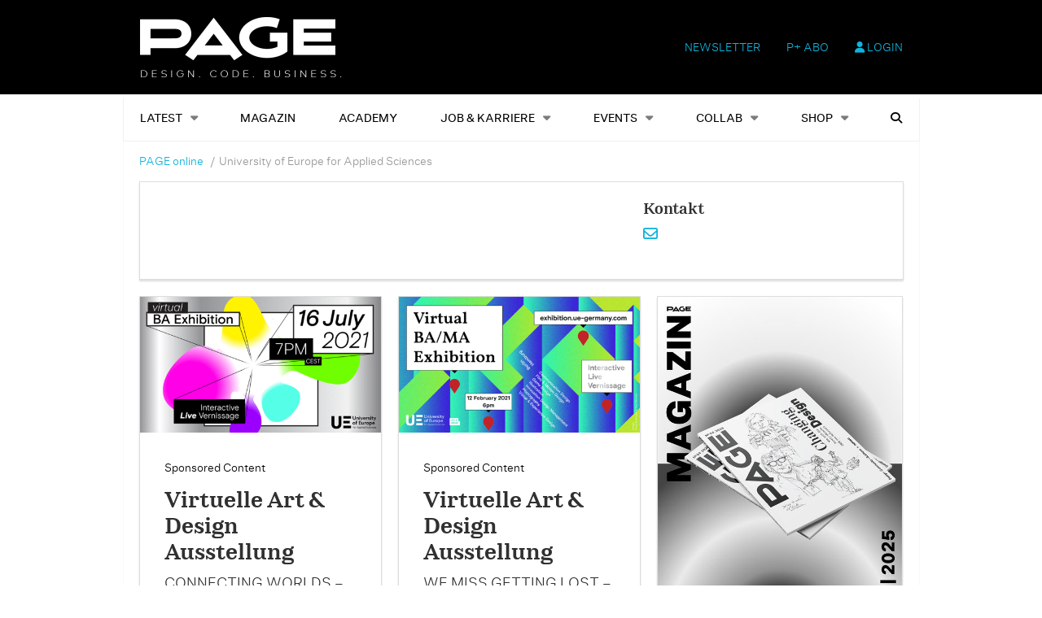

--- FILE ---
content_type: text/javascript
request_url: https://page-online.de/app/plugins/ebner-essentials/application/modules/polls/assets/js/polls.min.js?ver=2020-05-11%27%20defer=%27defer
body_size: 1382
content:
/**
 * Feature Name: Scripts
 * Version:      1.2
 * Author:       Laura Herzog for Ebner Publishing
 * Author URI:   https://profiles.wordpress.org/dasllama
 * Licence:      GPLv3
 */
!function(a){var b={init:function(){(new Fingerprint2).get(function(b){a("body").append('<input type="hidden" name="fingerprint" value="'+b+'">')}),b.bindSubmitButton(),a(".progress-bar.lock-width").removeClass("lock-width")},bindSubmitButton:function(){a(document).on("click",".poll-submit",function(b){b.preventDefault();var c=a(this).data("poll-id");if(a("#poll-"+c+" .poll-error").remove(),a("input[name='poll-"+c+"']:checked").val())if("true"==Cookies.get("ee_polls_"+ee_polls_vars.siteid+"_"+c)){var d='<div class="poll-error"><p>';d+=ee_polls_vars.already_voted,d+="</p></div>",a("#poll-"+c).prepend(d)}else{a("#poll-"+c+" .inside").css("opacity","0.2"),a("#poll-"+c+" .inside").css("pointer-events","none"),a(".poll-container .ajax-spinner").show();var e={action:"ee_polls_place_voting",poll_id:c,answer_id:a("input[name='poll-"+c+"']:checked").val(),fingerprint:a("input[name='fingerprint']").val()};a.post(ee_polls_vars.ajaxurl,e,function(b){a("#poll-"+c+" .inside").remove(),a("#poll-"+c).html(b)}),Cookies.set("ee_polls_"+ee_polls_vars.siteid+"_"+c,"true")}else{var d='<div class="poll-error"><p>';d+=ee_polls_vars.answer_missing,d+="</p></div>",a("#poll-"+c).prepend(d)}})}};a(document).ready(function(a){b.init()})}(jQuery),function(a){var b=!1;if("function"==typeof define&&define.amd&&(define(a),b=!0),"object"==typeof exports&&(module.exports=a(),b=!0),!b){var c=window.Cookies,d=window.Cookies=a();d.noConflict=function(){return window.Cookies=c,d}}}(function(){function a(){for(var a=0,b={};a<arguments.length;a++){var c=arguments[a];for(var d in c)b[d]=c[d]}return b}function b(c){function d(b,e,f){var g;if("undefined"!=typeof document){if(arguments.length>1){if(f=a({path:"/"},d.defaults,f),"number"==typeof f.expires){var h=new Date;h.setMilliseconds(h.getMilliseconds()+864e5*f.expires),f.expires=h}f.expires=f.expires?f.expires.toUTCString():"";try{g=JSON.stringify(e),/^[\{\[]/.test(g)&&(e=g)}catch(a){}e=c.write?c.write(e,b):encodeURIComponent(String(e)).replace(/%(23|24|26|2B|3A|3C|3E|3D|2F|3F|40|5B|5D|5E|60|7B|7D|7C)/g,decodeURIComponent),b=encodeURIComponent(String(b)),b=b.replace(/%(23|24|26|2B|5E|60|7C)/g,decodeURIComponent),b=b.replace(/[\(\)]/g,escape);var i="";for(var j in f)f[j]&&(i+="; "+j,!0!==f[j]&&(i+="="+f[j]));return document.cookie=b+"="+e+i}b||(g={});for(var k=document.cookie?document.cookie.split("; "):[],l=/(%[0-9A-Z]{2})+/g,m=0;m<k.length;m++){var n=k[m].split("="),o=n.slice(1).join("=");'"'===o.charAt(0)&&(o=o.slice(1,-1));try{var p=n[0].replace(l,decodeURIComponent);if(o=c.read?c.read(o,p):c(o,p)||o.replace(l,decodeURIComponent),this.json)try{o=JSON.parse(o)}catch(a){}if(b===p){g=o;break}b||(g[p]=o)}catch(a){}}return g}}return d.set=d,d.get=function(a){return d.call(d,a)},d.getJSON=function(){return d.apply({json:!0},[].slice.call(arguments))},d.defaults={},d.remove=function(b,c){d(b,"",a(c,{expires:-1}))},d.withConverter=b,d}return b(function(){})});
//# sourceMappingURL=polls.min.js.map